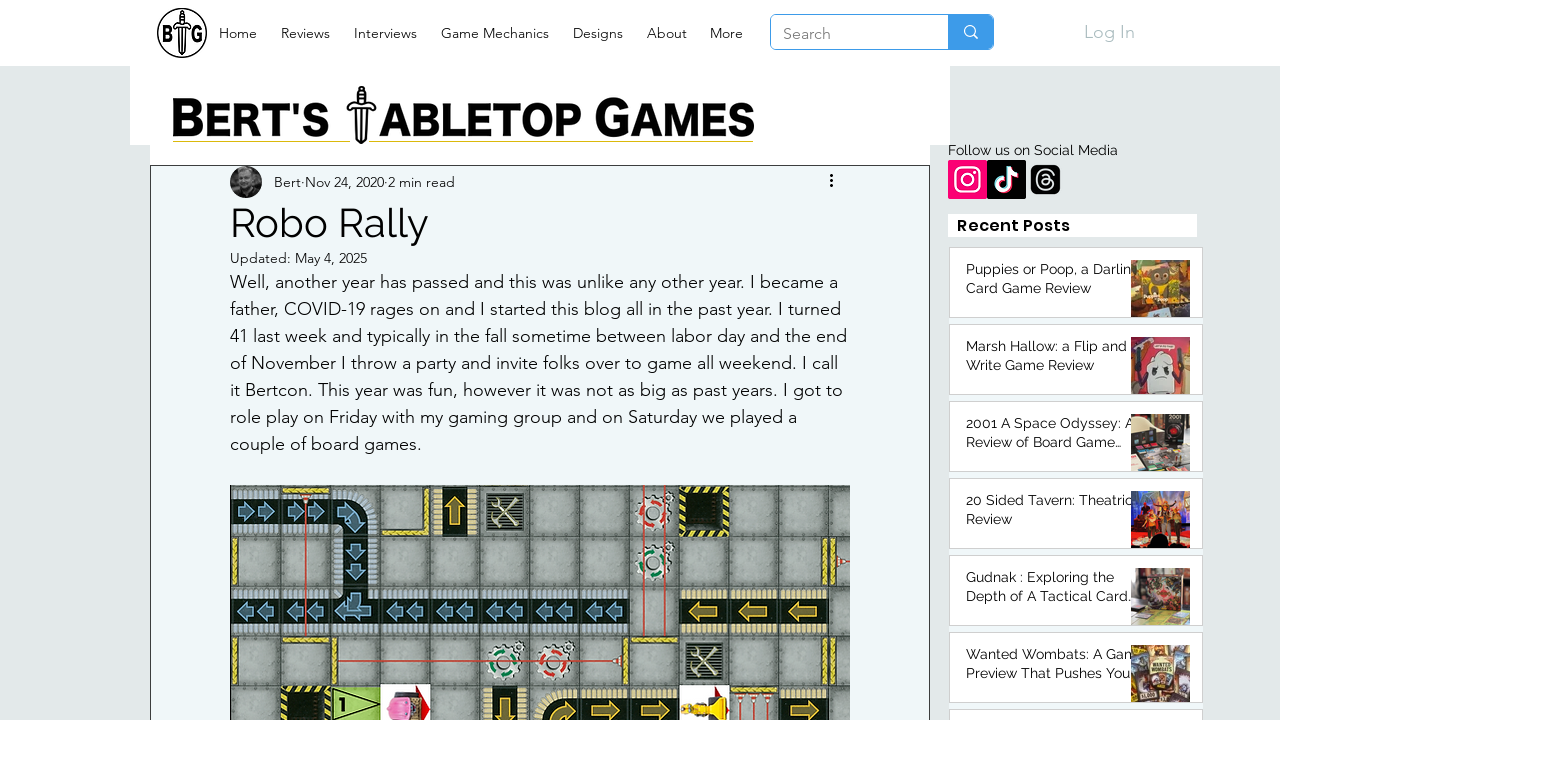

--- FILE ---
content_type: text/css; charset=utf-8
request_url: https://www.bert.games/_serverless/pro-gallery-css-v4-server/layoutCss?ver=2&id=akqej-not-scoped&items=3569_1100_600%7C3425_626_647%7C3492_2424_1179%7C3573_622_306%7C3539_1219_559%7C3444_1159_607%7C3463_1093_554&container=2023.015625_620_980_720&options=gallerySizeType:px%7CenableInfiniteScroll:true%7CtitlePlacement:SHOW_ON_HOVER%7CgridStyle:1%7CimageMargin:10%7CgalleryLayout:2%7CisVertical:false%7CnumberOfImagesPerRow:3%7CgallerySizePx:300%7CcubeRatio:1%7CcubeType:fill%7CgalleryThumbnailsAlignment:bottom%7CthumbnailSpacings:0
body_size: -163
content:
#pro-gallery-akqej-not-scoped [data-hook="item-container"][data-idx="0"].gallery-item-container{opacity: 1 !important;display: block !important;transition: opacity .2s ease !important;top: 0px !important;left: 0px !important;right: auto !important;height: 200px !important;width: 200px !important;} #pro-gallery-akqej-not-scoped [data-hook="item-container"][data-idx="0"] .gallery-item-common-info-outer{height: 100% !important;} #pro-gallery-akqej-not-scoped [data-hook="item-container"][data-idx="0"] .gallery-item-common-info{height: 100% !important;width: 100% !important;} #pro-gallery-akqej-not-scoped [data-hook="item-container"][data-idx="0"] .gallery-item-wrapper{width: 200px !important;height: 200px !important;margin: 0 !important;} #pro-gallery-akqej-not-scoped [data-hook="item-container"][data-idx="0"] .gallery-item-content{width: 200px !important;height: 200px !important;margin: 0px 0px !important;opacity: 1 !important;} #pro-gallery-akqej-not-scoped [data-hook="item-container"][data-idx="0"] .gallery-item-hover{width: 200px !important;height: 200px !important;opacity: 1 !important;} #pro-gallery-akqej-not-scoped [data-hook="item-container"][data-idx="0"] .item-hover-flex-container{width: 200px !important;height: 200px !important;margin: 0px 0px !important;opacity: 1 !important;} #pro-gallery-akqej-not-scoped [data-hook="item-container"][data-idx="0"] .gallery-item-wrapper img{width: 100% !important;height: 100% !important;opacity: 1 !important;} #pro-gallery-akqej-not-scoped [data-hook="item-container"][data-idx="1"].gallery-item-container{opacity: 1 !important;display: block !important;transition: opacity .2s ease !important;top: 0px !important;left: 210px !important;right: auto !important;height: 200px !important;width: 200px !important;} #pro-gallery-akqej-not-scoped [data-hook="item-container"][data-idx="1"] .gallery-item-common-info-outer{height: 100% !important;} #pro-gallery-akqej-not-scoped [data-hook="item-container"][data-idx="1"] .gallery-item-common-info{height: 100% !important;width: 100% !important;} #pro-gallery-akqej-not-scoped [data-hook="item-container"][data-idx="1"] .gallery-item-wrapper{width: 200px !important;height: 200px !important;margin: 0 !important;} #pro-gallery-akqej-not-scoped [data-hook="item-container"][data-idx="1"] .gallery-item-content{width: 200px !important;height: 200px !important;margin: 0px 0px !important;opacity: 1 !important;} #pro-gallery-akqej-not-scoped [data-hook="item-container"][data-idx="1"] .gallery-item-hover{width: 200px !important;height: 200px !important;opacity: 1 !important;} #pro-gallery-akqej-not-scoped [data-hook="item-container"][data-idx="1"] .item-hover-flex-container{width: 200px !important;height: 200px !important;margin: 0px 0px !important;opacity: 1 !important;} #pro-gallery-akqej-not-scoped [data-hook="item-container"][data-idx="1"] .gallery-item-wrapper img{width: 100% !important;height: 100% !important;opacity: 1 !important;} #pro-gallery-akqej-not-scoped [data-hook="item-container"][data-idx="2"].gallery-item-container{opacity: 1 !important;display: block !important;transition: opacity .2s ease !important;top: 0px !important;left: 420px !important;right: auto !important;height: 200px !important;width: 200px !important;} #pro-gallery-akqej-not-scoped [data-hook="item-container"][data-idx="2"] .gallery-item-common-info-outer{height: 100% !important;} #pro-gallery-akqej-not-scoped [data-hook="item-container"][data-idx="2"] .gallery-item-common-info{height: 100% !important;width: 100% !important;} #pro-gallery-akqej-not-scoped [data-hook="item-container"][data-idx="2"] .gallery-item-wrapper{width: 200px !important;height: 200px !important;margin: 0 !important;} #pro-gallery-akqej-not-scoped [data-hook="item-container"][data-idx="2"] .gallery-item-content{width: 200px !important;height: 200px !important;margin: 0px 0px !important;opacity: 1 !important;} #pro-gallery-akqej-not-scoped [data-hook="item-container"][data-idx="2"] .gallery-item-hover{width: 200px !important;height: 200px !important;opacity: 1 !important;} #pro-gallery-akqej-not-scoped [data-hook="item-container"][data-idx="2"] .item-hover-flex-container{width: 200px !important;height: 200px !important;margin: 0px 0px !important;opacity: 1 !important;} #pro-gallery-akqej-not-scoped [data-hook="item-container"][data-idx="2"] .gallery-item-wrapper img{width: 100% !important;height: 100% !important;opacity: 1 !important;} #pro-gallery-akqej-not-scoped [data-hook="item-container"][data-idx="3"]{display: none !important;} #pro-gallery-akqej-not-scoped [data-hook="item-container"][data-idx="4"]{display: none !important;} #pro-gallery-akqej-not-scoped [data-hook="item-container"][data-idx="5"]{display: none !important;} #pro-gallery-akqej-not-scoped [data-hook="item-container"][data-idx="6"]{display: none !important;} #pro-gallery-akqej-not-scoped .pro-gallery-prerender{height:620px !important;}#pro-gallery-akqej-not-scoped {height:620px !important; width:620px !important;}#pro-gallery-akqej-not-scoped .pro-gallery-margin-container {height:620px !important;}#pro-gallery-akqej-not-scoped .pro-gallery {height:620px !important; width:620px !important;}#pro-gallery-akqej-not-scoped .pro-gallery-parent-container {height:620px !important; width:630px !important;}